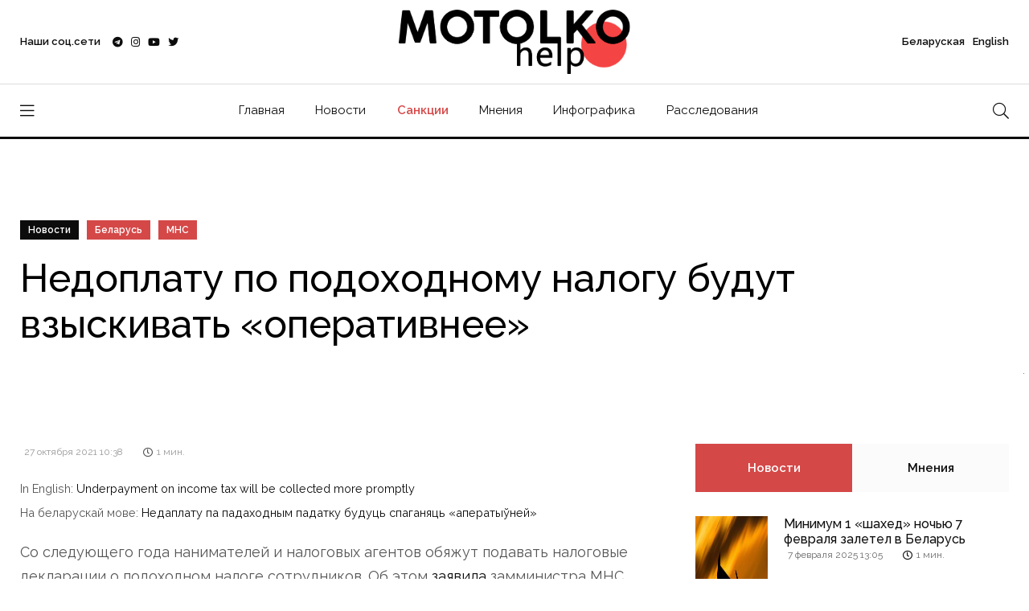

--- FILE ---
content_type: text/html; charset=UTF-8
request_url: https://motolko.help/ru-news/nedoplatu-po-podohodnomu-nalogu-budut-vzyskivat-operativnee/
body_size: 13609
content:
<!doctype html><html lang="en"><head itemscope itemtype="http://schema.org/WPHeader"><meta charset="utf-8"><link data-optimized="2" rel="stylesheet" href="https://motolko.help/wp-content/litespeed/css/c149bcad938a97f17840911bbd350715.css?ver=6d097" /><meta name="viewport" content="width=device-width, initial-scale=1, shrink-to-fit=no"><meta name="theme-color" content="#e90101"/><title itemprop="headline">Недоплату по подоходному налогу будут взыскивать «оперативнее» &#8212; МотолькоПомоги</title><meta name="author" content="МотолькоПомоги"><meta name="description" itemprop="description" content="Со следующего года нанимателей и налоговых агентов обяжут подавать налоговые декларации о подоходном налоге сотрудников."><meta name="keywords" itemprop="keywords" content="МНС, Беларусь"><meta property="og:description" content="Со следующего года нанимателей и налоговых агентов обяжут подавать налоговые декларации о подоходном налоге сотрудников."><meta property="og:image" content="https://motolko.help/wp-content/uploads/2021/09/nk.jpg"><meta property="og:site_name" content="МотолькоПомоги"><meta property="og:title" content="Недоплату по подоходному налогу будут взыскивать «оперативнее»"><meta property="og:type" content="article"><meta property="og:url" content="https://motolko.help/ru-news/nedoplatu-po-podohodnomu-nalogu-budut-vzyskivat-operativnee/"><meta name="twitter:card" content="summary_large_image"><meta name="twitter:site" content="@Motolko"><meta name="twitter:creator" content="@Motolko"><meta name="twitter:title" content="Недоплату по подоходному налогу будут взыскивать «оперативнее»"><meta name="twitter:description" content="Со следующего года нанимателей и налоговых агентов обяжут подавать налоговые декларации о подоходном налоге сотрудников."><meta name="twitter:image" content="https://motolko.help/wp-content/uploads/2021/09/nk.jpg"><link rel="apple-touch-icon" sizes="180x180" href="https://motolko.help/wp-content/themes/mh/ico/apple-touch-icon.png"><link rel="icon" type="image/png" sizes="32x32" href="https://motolko.help/wp-content/themes/mh/ico/favicon-32x32.png"><link rel="icon" type="image/png" sizes="16x16" href="https://motolko.help/wp-content/themes/mh/ico/favicon-16x16.png"><link href="https://motolko.help/wp-content/themes/mh/ico/favicon-16x16.png" rel="shortcut icon"><link rel="mask-icon" href="https://motolko.help/wp-content/themes/mh/ico/safari-pinned-tab.svg" color="#000000"><meta name="msapplication-TileColor" content="#ffffff"><meta name="theme-color" content="#ffffff">
 <script type="litespeed/javascript" data-src="https://www.googletagmanager.com/gtag/js?id=G-GVBS78ZHZZ"></script> <script type="litespeed/javascript">window.dataLayer=window.dataLayer||[];function gtag(){dataLayer.push(arguments)}
gtag('js',new Date());gtag('config','G-GVBS78ZHZZ')</script> <meta name='robots' content='max-image-preview:large' /><style>img:is([sizes="auto" i], [sizes^="auto," i]) { contain-intrinsic-size: 3000px 1500px }</style><link rel="alternate" type="application/rss+xml" title="МотолькоПомоги &raquo; Лента комментариев к &laquo;Недоплату по подоходному налогу будут взыскивать «оперативнее»&raquo;" href="https://motolko.help/ru-news/nedoplatu-po-podohodnomu-nalogu-budut-vzyskivat-operativnee/feed/" /><style id='classic-theme-styles-inline-css' type='text/css'>/*! This file is auto-generated */
.wp-block-button__link{color:#fff;background-color:#32373c;border-radius:9999px;box-shadow:none;text-decoration:none;padding:calc(.667em + 2px) calc(1.333em + 2px);font-size:1.125em}.wp-block-file__button{background:#32373c;color:#fff;text-decoration:none}</style><style id='global-styles-inline-css' type='text/css'>:root{--wp--preset--aspect-ratio--square: 1;--wp--preset--aspect-ratio--4-3: 4/3;--wp--preset--aspect-ratio--3-4: 3/4;--wp--preset--aspect-ratio--3-2: 3/2;--wp--preset--aspect-ratio--2-3: 2/3;--wp--preset--aspect-ratio--16-9: 16/9;--wp--preset--aspect-ratio--9-16: 9/16;--wp--preset--color--black: #000000;--wp--preset--color--cyan-bluish-gray: #abb8c3;--wp--preset--color--white: #ffffff;--wp--preset--color--pale-pink: #f78da7;--wp--preset--color--vivid-red: #cf2e2e;--wp--preset--color--luminous-vivid-orange: #ff6900;--wp--preset--color--luminous-vivid-amber: #fcb900;--wp--preset--color--light-green-cyan: #7bdcb5;--wp--preset--color--vivid-green-cyan: #00d084;--wp--preset--color--pale-cyan-blue: #8ed1fc;--wp--preset--color--vivid-cyan-blue: #0693e3;--wp--preset--color--vivid-purple: #9b51e0;--wp--preset--gradient--vivid-cyan-blue-to-vivid-purple: linear-gradient(135deg,rgba(6,147,227,1) 0%,rgb(155,81,224) 100%);--wp--preset--gradient--light-green-cyan-to-vivid-green-cyan: linear-gradient(135deg,rgb(122,220,180) 0%,rgb(0,208,130) 100%);--wp--preset--gradient--luminous-vivid-amber-to-luminous-vivid-orange: linear-gradient(135deg,rgba(252,185,0,1) 0%,rgba(255,105,0,1) 100%);--wp--preset--gradient--luminous-vivid-orange-to-vivid-red: linear-gradient(135deg,rgba(255,105,0,1) 0%,rgb(207,46,46) 100%);--wp--preset--gradient--very-light-gray-to-cyan-bluish-gray: linear-gradient(135deg,rgb(238,238,238) 0%,rgb(169,184,195) 100%);--wp--preset--gradient--cool-to-warm-spectrum: linear-gradient(135deg,rgb(74,234,220) 0%,rgb(151,120,209) 20%,rgb(207,42,186) 40%,rgb(238,44,130) 60%,rgb(251,105,98) 80%,rgb(254,248,76) 100%);--wp--preset--gradient--blush-light-purple: linear-gradient(135deg,rgb(255,206,236) 0%,rgb(152,150,240) 100%);--wp--preset--gradient--blush-bordeaux: linear-gradient(135deg,rgb(254,205,165) 0%,rgb(254,45,45) 50%,rgb(107,0,62) 100%);--wp--preset--gradient--luminous-dusk: linear-gradient(135deg,rgb(255,203,112) 0%,rgb(199,81,192) 50%,rgb(65,88,208) 100%);--wp--preset--gradient--pale-ocean: linear-gradient(135deg,rgb(255,245,203) 0%,rgb(182,227,212) 50%,rgb(51,167,181) 100%);--wp--preset--gradient--electric-grass: linear-gradient(135deg,rgb(202,248,128) 0%,rgb(113,206,126) 100%);--wp--preset--gradient--midnight: linear-gradient(135deg,rgb(2,3,129) 0%,rgb(40,116,252) 100%);--wp--preset--font-size--small: 13px;--wp--preset--font-size--medium: 20px;--wp--preset--font-size--large: 36px;--wp--preset--font-size--x-large: 42px;--wp--preset--spacing--20: 0.44rem;--wp--preset--spacing--30: 0.67rem;--wp--preset--spacing--40: 1rem;--wp--preset--spacing--50: 1.5rem;--wp--preset--spacing--60: 2.25rem;--wp--preset--spacing--70: 3.38rem;--wp--preset--spacing--80: 5.06rem;--wp--preset--shadow--natural: 6px 6px 9px rgba(0, 0, 0, 0.2);--wp--preset--shadow--deep: 12px 12px 50px rgba(0, 0, 0, 0.4);--wp--preset--shadow--sharp: 6px 6px 0px rgba(0, 0, 0, 0.2);--wp--preset--shadow--outlined: 6px 6px 0px -3px rgba(255, 255, 255, 1), 6px 6px rgba(0, 0, 0, 1);--wp--preset--shadow--crisp: 6px 6px 0px rgba(0, 0, 0, 1);}:where(.is-layout-flex){gap: 0.5em;}:where(.is-layout-grid){gap: 0.5em;}body .is-layout-flex{display: flex;}.is-layout-flex{flex-wrap: wrap;align-items: center;}.is-layout-flex > :is(*, div){margin: 0;}body .is-layout-grid{display: grid;}.is-layout-grid > :is(*, div){margin: 0;}:where(.wp-block-columns.is-layout-flex){gap: 2em;}:where(.wp-block-columns.is-layout-grid){gap: 2em;}:where(.wp-block-post-template.is-layout-flex){gap: 1.25em;}:where(.wp-block-post-template.is-layout-grid){gap: 1.25em;}.has-black-color{color: var(--wp--preset--color--black) !important;}.has-cyan-bluish-gray-color{color: var(--wp--preset--color--cyan-bluish-gray) !important;}.has-white-color{color: var(--wp--preset--color--white) !important;}.has-pale-pink-color{color: var(--wp--preset--color--pale-pink) !important;}.has-vivid-red-color{color: var(--wp--preset--color--vivid-red) !important;}.has-luminous-vivid-orange-color{color: var(--wp--preset--color--luminous-vivid-orange) !important;}.has-luminous-vivid-amber-color{color: var(--wp--preset--color--luminous-vivid-amber) !important;}.has-light-green-cyan-color{color: var(--wp--preset--color--light-green-cyan) !important;}.has-vivid-green-cyan-color{color: var(--wp--preset--color--vivid-green-cyan) !important;}.has-pale-cyan-blue-color{color: var(--wp--preset--color--pale-cyan-blue) !important;}.has-vivid-cyan-blue-color{color: var(--wp--preset--color--vivid-cyan-blue) !important;}.has-vivid-purple-color{color: var(--wp--preset--color--vivid-purple) !important;}.has-black-background-color{background-color: var(--wp--preset--color--black) !important;}.has-cyan-bluish-gray-background-color{background-color: var(--wp--preset--color--cyan-bluish-gray) !important;}.has-white-background-color{background-color: var(--wp--preset--color--white) !important;}.has-pale-pink-background-color{background-color: var(--wp--preset--color--pale-pink) !important;}.has-vivid-red-background-color{background-color: var(--wp--preset--color--vivid-red) !important;}.has-luminous-vivid-orange-background-color{background-color: var(--wp--preset--color--luminous-vivid-orange) !important;}.has-luminous-vivid-amber-background-color{background-color: var(--wp--preset--color--luminous-vivid-amber) !important;}.has-light-green-cyan-background-color{background-color: var(--wp--preset--color--light-green-cyan) !important;}.has-vivid-green-cyan-background-color{background-color: var(--wp--preset--color--vivid-green-cyan) !important;}.has-pale-cyan-blue-background-color{background-color: var(--wp--preset--color--pale-cyan-blue) !important;}.has-vivid-cyan-blue-background-color{background-color: var(--wp--preset--color--vivid-cyan-blue) !important;}.has-vivid-purple-background-color{background-color: var(--wp--preset--color--vivid-purple) !important;}.has-black-border-color{border-color: var(--wp--preset--color--black) !important;}.has-cyan-bluish-gray-border-color{border-color: var(--wp--preset--color--cyan-bluish-gray) !important;}.has-white-border-color{border-color: var(--wp--preset--color--white) !important;}.has-pale-pink-border-color{border-color: var(--wp--preset--color--pale-pink) !important;}.has-vivid-red-border-color{border-color: var(--wp--preset--color--vivid-red) !important;}.has-luminous-vivid-orange-border-color{border-color: var(--wp--preset--color--luminous-vivid-orange) !important;}.has-luminous-vivid-amber-border-color{border-color: var(--wp--preset--color--luminous-vivid-amber) !important;}.has-light-green-cyan-border-color{border-color: var(--wp--preset--color--light-green-cyan) !important;}.has-vivid-green-cyan-border-color{border-color: var(--wp--preset--color--vivid-green-cyan) !important;}.has-pale-cyan-blue-border-color{border-color: var(--wp--preset--color--pale-cyan-blue) !important;}.has-vivid-cyan-blue-border-color{border-color: var(--wp--preset--color--vivid-cyan-blue) !important;}.has-vivid-purple-border-color{border-color: var(--wp--preset--color--vivid-purple) !important;}.has-vivid-cyan-blue-to-vivid-purple-gradient-background{background: var(--wp--preset--gradient--vivid-cyan-blue-to-vivid-purple) !important;}.has-light-green-cyan-to-vivid-green-cyan-gradient-background{background: var(--wp--preset--gradient--light-green-cyan-to-vivid-green-cyan) !important;}.has-luminous-vivid-amber-to-luminous-vivid-orange-gradient-background{background: var(--wp--preset--gradient--luminous-vivid-amber-to-luminous-vivid-orange) !important;}.has-luminous-vivid-orange-to-vivid-red-gradient-background{background: var(--wp--preset--gradient--luminous-vivid-orange-to-vivid-red) !important;}.has-very-light-gray-to-cyan-bluish-gray-gradient-background{background: var(--wp--preset--gradient--very-light-gray-to-cyan-bluish-gray) !important;}.has-cool-to-warm-spectrum-gradient-background{background: var(--wp--preset--gradient--cool-to-warm-spectrum) !important;}.has-blush-light-purple-gradient-background{background: var(--wp--preset--gradient--blush-light-purple) !important;}.has-blush-bordeaux-gradient-background{background: var(--wp--preset--gradient--blush-bordeaux) !important;}.has-luminous-dusk-gradient-background{background: var(--wp--preset--gradient--luminous-dusk) !important;}.has-pale-ocean-gradient-background{background: var(--wp--preset--gradient--pale-ocean) !important;}.has-electric-grass-gradient-background{background: var(--wp--preset--gradient--electric-grass) !important;}.has-midnight-gradient-background{background: var(--wp--preset--gradient--midnight) !important;}.has-small-font-size{font-size: var(--wp--preset--font-size--small) !important;}.has-medium-font-size{font-size: var(--wp--preset--font-size--medium) !important;}.has-large-font-size{font-size: var(--wp--preset--font-size--large) !important;}.has-x-large-font-size{font-size: var(--wp--preset--font-size--x-large) !important;}
:where(.wp-block-post-template.is-layout-flex){gap: 1.25em;}:where(.wp-block-post-template.is-layout-grid){gap: 1.25em;}
:where(.wp-block-columns.is-layout-flex){gap: 2em;}:where(.wp-block-columns.is-layout-grid){gap: 2em;}
:root :where(.wp-block-pullquote){font-size: 1.5em;line-height: 1.6;}</style><link rel="EditURI" type="application/rsd+xml" title="RSD" href="https://motolko.help/xmlrpc.php?rsd" /><link rel="canonical" href="https://motolko.help/ru-news/nedoplatu-po-podohodnomu-nalogu-budut-vzyskivat-operativnee/" /><link rel="alternate" title="oEmbed (JSON)" type="application/json+oembed" href="https://motolko.help/wp-json/oembed/1.0/embed?url=https%3A%2F%2Fmotolko.help%2Fru-news%2Fnedoplatu-po-podohodnomu-nalogu-budut-vzyskivat-operativnee%2F" /><link rel="alternate" title="oEmbed (XML)" type="text/xml+oembed" href="https://motolko.help/wp-json/oembed/1.0/embed?url=https%3A%2F%2Fmotolko.help%2Fru-news%2Fnedoplatu-po-podohodnomu-nalogu-budut-vzyskivat-operativnee%2F&#038;format=xml" /></head><body data-rsssl=1><nav class="sticky-navbar"><div class="logo">
<a href="https://motolko.help/ru/">
<img src="https://motolko.help/wp-content/themes/mh/logo/m-logo.svg" alt="Logo МотолькоПомоги" class="wmu-preview-img">
</a></div><div class="site-menu"><ul itemscope itemtype="http://schema.org/SiteNavigationElement"><li><a itemprop="url" href="https://motolko.help/ru/">Главная</a></li><li><a itemprop="url" href="https://motolko.help/ru-news/">Новости</a></li><li><a itemprop="url" href="https://motolko.help/sanctions/" class="top-menu-hot-link">Санкции</a></li><li><a itemprop="url" href="https://motolko.help/ru-opinions/">Мнения</a></li><li><a itemprop="url" href="https://motolko.help/ru-infographics/">Инфографика</a></li><li><a itemprop="url" href="https://motolko.help/ru-investigations/">Расследования</a></li></ul></div><div class="search-button"> <i class="fal fa-search"></i></div></nav><div class="scrollup">
<svg class="progress-circle" width="100%" height="100%" viewBox="-2 -2 104 104">
<path d="M50,1 a49,49 0 0,1 0,98 a49,49 0 0,1 0,-98"></path>
</svg></div><aside class="side-widget"><div class="close-button"><i class="fal fa-times"></i></div><figure class="logo">
<img src="https://motolko.help/wp-content/themes/mh/logo/m-logo-white.svg" alt="Logo МотолькоПомоги" class="wmu-preview-img"></figure><div class="inner"><div class="widget"><div class="site-menu"><ul itemscope itemtype="http://schema.org/SiteNavigationElement"><li><a itemprop="url" href="https://motolko.help/by/" style="font-weight:400;">Беларуская</a></li><li><a itemprop="url" href="https://motolko.help/en/" style="font-weight:400;">English</a></li><li><a itemprop="url" href="https://motolko.help/ru/">Главная</a></li><li><a itemprop="url" href="https://motolko.help/ru-news/">Новости</a></li><li><a itemprop="url" href="https://motolko.help/sanctions/" class="top-menu-hot-link">Санкции</a></li><li><a itemprop="url" href="https://motolko.help/ru-opinions/">Мнения</a></li><li><a itemprop="url" href="https://motolko.help/ru-infographics/">Инфографика</a></li><li><a itemprop="url" href="https://motolko.help/ru-investigations/">Расследования</a></li></ul></div></div><div class="widget"><h6 class="widget-title">Новости</h6><div class="blog-post light kansas"><figure class="post-image">
<a href="https://motolko.help/ru-news/minimum-1-shahed-nochyu-7-fevralya-zaletel-v-belarus/">
<img data-lazyloaded="1" src="[data-uri]" width="330" height="240" data-src="https://motolko.help/wp-content/uploads/2024/09/330-1-2.jpg" alt="Минимум 1 «шахед» ночью 7 февраля залетел в Беларусь" title="Минимум 1 «шахед» ночью 7 февраля залетел в Беларусь">
</a></figure><div class="post-content"><ul class="post-categories"><li><a href="https://motolko.help/tag/bpla/">БПЛА</a></li><li><a href="https://motolko.help/tag/vs-rb/">ВС РБ</a></li><li><a href="https://motolko.help/tag/vs-rf/">ВС РФ</a></li><li><a href="https://motolko.help/tag/rossijsko-ukrainskaya-vojna/">российско-украинская война</a></li><li><a href="https://motolko.help/tag/shahed/">шахед</a></li></ul><h3 class="post-title">
<a href="https://motolko.help/ru-news/minimum-1-shahed-nochyu-7-fevralya-zaletel-v-belarus/">
Минимум 1 «шахед» ночью 7 февраля залетел в Беларусь						</a></h3></div></div><div class="blog-post light kansas"><figure class="post-image">
<a href="https://motolko.help/ru-news/zelenskij-v-etom-godu-putin-budet-razmeshhat-svoi-sily-v-belarusi/">
<img data-lazyloaded="1" src="[data-uri]" width="330" height="240" data-src="https://motolko.help/wp-content/uploads/2025/02/330-2-1.jpg" alt="Зеленский: В этом году Путин будет размещать свои силы в Беларуси" title="Зеленский: В этом году Путин будет размещать свои силы в Беларуси">
</a></figure><div class="post-content"><ul class="post-categories"></ul><h3 class="post-title">
<a href="https://motolko.help/ru-news/zelenskij-v-etom-godu-putin-budet-razmeshhat-svoi-sily-v-belarusi/">
Зеленский: В этом году Путин будет размещать свои силы в Беларуси						</a></h3></div></div><div class="blog-post light kansas"><figure class="post-image">
<a href="https://motolko.help/ru-news/minimum-1-shahed-nochyu-5-fevralya-zaletel-v-belarus/">
<img data-lazyloaded="1" src="[data-uri]" width="330" height="240" data-src="https://motolko.help/wp-content/uploads/2024/07/330-2-8.jpg" alt="Минимум 1 «шахед» ночью 5 февраля залетел в Беларусь" title="Минимум 1 «шахед» ночью 5 февраля залетел в Беларусь">
</a></figure><div class="post-content"><ul class="post-categories"><li><a href="https://motolko.help/tag/bpla/">БПЛА</a></li><li><a href="https://motolko.help/tag/vs-rb/">ВС РБ</a></li><li><a href="https://motolko.help/tag/vs-rf/">ВС РФ</a></li><li><a href="https://motolko.help/tag/rossijsko-ukrainskaya-vojna/">российско-украинская война</a></li><li><a href="https://motolko.help/tag/shahed/">шахед</a></li></ul><h3 class="post-title">
<a href="https://motolko.help/ru-news/minimum-1-shahed-nochyu-5-fevralya-zaletel-v-belarus/">
Минимум 1 «шахед» ночью 5 февраля залетел в Беларусь						</a></h3></div></div></div></div></aside><div class="search-box"><div class="close-button"><i class="fal fa-times"></i></div><div class="container"><form action="https://motolko.help" method="get">
<input type="search" placeholder="Введите поисковый запрос" name="s" value="" />
<input type="hidden" value="ru" name="lang" />
<button type="sumbit">Искать</button></form></div></div><header class="header"><div class="container"><div class="left-side"><div class="social-media"><div class="label"> Наши соц.сети<div class="social-info"><ol><li><a href="https://t.me/motolkohelp" target="_blank"><i class="fab fa-telegram"></i> Telegram – <span>113,3k</span></a></li><li><a href="https://www.instagram.com/motolkohelp/" target="_blank"><i class="fab fa-instagram"></i> Instagram – <span>19,6k</span></a></li><li><a href="https://www.youtube.com/user/toxaby/featured" target="_blank"><i class="fab fa-youtube"></i> Youtube – <span>8,7k</span></a></li><li><a href="https://twitter.com/MotolkoHelp" target="_blank"><i class="fab fa-twitter"></i> Twitter – <span>39,8k</span></a></li></ol></div></div><ul><li><a href="https://t.me/motolkohelp" target="_blank"><i class="fab fa-telegram"></i></a></li><li><a href="https://www.instagram.com/motolkohelp/" target="_blank"><i class="fab fa-instagram"></i></a></li><li><a href="https://www.youtube.com/user/toxaby/featured" target="_blank"><i class="fab fa-youtube"></i></a></li><li><a href="https://twitter.com/MotolkoHelp" target="_blank"><i class="fab fa-twitter"></i></a></li></ul></div></div><div class="logo"><a href="https://motolko.help/ru/"><img src="https://motolko.help/wp-content/themes/mh/logo/m-logo.svg" alt="Logo МотолькоПомоги" class="wmu-preview-img logo-dark"></a></div><div class="right-side"><div class="account"><a href="https://motolko.help/by/"><span class="mobile">Бел</span><span class="desktop">Беларуская</a> <a href="https://motolko.help/en/"><span class="mobile">Eng</span><span class="desktop">English</span></a></div></div></div></header><nav class="navbar"><div class="container"><div class="hamburger-menu"> <i class="fal fa-bars"></i></div><div class="logo"><a href="https://motolko.help/ru/"><img data-lazyloaded="1" src="[data-uri]" data-src="https://motolko.help/wp-content/themes/mh/logo/m-logo.svg" alt="Logo МотолькоПомоги" class="logo-dark"></a></div><div class="site-menu"><ul><li><a href="https://motolko.help/ru/">Главная</a></li><li><a href="https://motolko.help/ru-news/">Новости</a></li><li><a itemprop="url" href="https://motolko.help/sanctions/" class="top-menu-hot-link">Санкции</a></li><li><a href="https://motolko.help/ru-opinions/">Мнения</a></li><li><a href="https://motolko.help/ru-infographics/">Инфографика</a></li><li><a href="https://motolko.help/ru-investigations/">Расследования</a></li></ul></div><div class="search-button"> <i class="fal fa-search"></i></div></div></nav><section class="single-header" data-background="https://motolko.help/wp-content/uploads/2021/09/nalogovyj-kodeks.jpg"><div class="container"><div class="row"><div class="col-12"><ul class="post-categories"><li class="link-to-cat"><a href="https://motolko.help/ru-news/">
Новости                        </a></li><li><a href="https://motolko.help/tag/belarus/?lang=ru">Беларусь</a></li><li><a href="https://motolko.help/tag/mns/?lang=ru">МНС</a></li></ul><h1 class="post-title">
<span>
Недоплату по подоходному налогу будут взыскивать «оперативнее»                    </span></h1></div></div>
<em class="hero-author">
.        </em></div></section><section class="content-section"><div class="container"><div class="row"><div class="col-lg-8" itemscope itemtype="http://schema.org/Article"><div class="blog-post california"><meta itemprop="headline" content="Недоплату по подоходному налогу будут взыскивать «оперативнее»"><meta itemscope itemprop="mainEntityOfPage" itemType="https://schema.org/WebPage"
itemid="https://motolko.help/ru-news/nedoplatu-po-podohodnomu-nalogu-budut-vzyskivat-operativnee/" /><div class="post-content"><div class="metas"><div class="read-date"><span itemprop="datePublished"
datetime="2021-10-27">
27 октября 2021 10:38                                </span></div><div class="read-time"><i class="far fa-clock"></i> <span>
1                                    мин.                                </span></div></div><div itemprop="articleBody"><p>
<small>
In English:
<a href="https://motolko.help/en-news/underpayment-on-income-tax-will-be-collected-more-promptly/">
Underpayment on income tax will be collected more promptly                                    </a>
</small><br>
<small>
На беларускай мове:
<a href="https://motolko.help/by-news/nedaplatu-pa-padahodnym-padatku-buducz-spaganyacz-aperatyynej/">
Недаплату па падаходным падатку будуць спаганяць «аператыўней»                                    </a>
</small><br></p><p class="p1">Со следующего года нанимателей и налоговых агентов обяжут подавать налоговые декларации о подоходном налоге сотрудников. Об этом <a href="https://reform.by/271141-nanimatelej-objazhut-podavat-deklaraciju-o-podohodnom-sotrudnikov"><span class="s1">заявила</span></a> замминистра МНС <b>Элла Силицкая</b> в интервью агентству «БелТА».</p><blockquote>
«Мы планируем со следующего года ввести декларацию для налоговых агентов по подоходному налогу. […] Практика показывает, что не всегда все субъекты хозяйствования своевременно и в полном объеме перечисляют сумму подоходного налога в бюджет», - сказала Силицкая. </blockquote><p class="p1">По её словам, <b>отдельная налоговая декларация позволит МНС оперативно взыскивать недоплату</b>.</p><blockquote>
«Если подоходный налог перечисляется в бюджет не в полном объеме, то на основании этой налоговой декларации мы сможем оперативно взыскать недостающую сумму», - сказала она.</blockquote><p>Силицкая отметила, что такой подход позволит налоговым агентам избежать пени за несвоевременную уплату налогов, которая сейчас начисляется по результатам проверки.</p></div></div></div><div class="post-navigation"><div class="post-prev"> <span>
Предыдущий материал                        </span><h5>
<a href="https://motolko.help/ru-news/demokraticheskie-sily-v-belarusi-mogut-poyavitsya-priznannye-es-vakcziny-besplatno/">
Демократические силы: в Беларуси могут появиться признанные ЕС вакцины бесплатно                            </a></h5></div><div class="post-next"> <span>
Следующий материал                        </span><h5>
<a href="https://motolko.help/ru-news/tureczkie-banki-nachali-otklonyat-perevody-v-belarus/">
Турецкие банки начали отклонять переводы в Беларусь                            </a></h5></div></div></div><div class="col-lg-4"><aside class="sidebar sticky-top"><div class="widget"><div class="tab-content"><ul class="tab-nav"><li class="active"><a href="#tab01">
Новости                                    </a></li><li><a href="#tab03">
Мнения                                    </a></li></ul><div id="tab01" class="tab-item active-item"><div class="blog-post miami single-post-sidebar"><figure class="post-image">
<a href="https://motolko.help/ru-news/minimum-1-shahed-nochyu-7-fevralya-zaletel-v-belarus/">
<img data-lazyloaded="1" src="[data-uri]" width="330" height="240" data-src="https://motolko.help/wp-content/uploads/2024/09/330-1-2.jpg"
alt="Минимум 1 «шахед» ночью 7 февраля залетел в Беларусь"
title="Минимум 1 «шахед» ночью 7 февраля залетел в Беларусь">
</a></figure><div class="post-content"><h3 class="post-title">
<a href="https://motolko.help/ru-news/minimum-1-shahed-nochyu-7-fevralya-zaletel-v-belarus/">
Минимум 1 «шахед» ночью 7 февраля залетел в Беларусь                                            </a></h3><div class="metas"><div class="read-date"><span>
7 февраля 2025 13:05                                                </span></div><div class="read-time"><i class="far fa-clock"></i> <span>
1                                                    мин.                                                </span></div></div></div></div><div class="blog-post miami single-post-sidebar"><figure class="post-image">
<a href="https://motolko.help/ru-news/zelenskij-v-etom-godu-putin-budet-razmeshhat-svoi-sily-v-belarusi/">
<img data-lazyloaded="1" src="[data-uri]" width="330" height="240" data-src="https://motolko.help/wp-content/uploads/2025/02/330-2-1.jpg"
alt="Зеленский: В этом году Путин будет размещать свои силы в Беларуси"
title="Зеленский: В этом году Путин будет размещать свои силы в Беларуси">
</a></figure><div class="post-content"><h3 class="post-title">
<a href="https://motolko.help/ru-news/zelenskij-v-etom-godu-putin-budet-razmeshhat-svoi-sily-v-belarusi/">
Зеленский: В этом году Путин будет размещать свои силы в Беларуси                                            </a></h3><div class="metas"><div class="read-date"><span>
5 февраля 2025 20:59                                                </span></div><div class="read-time"><i class="far fa-clock"></i> <span>
1                                                    мин.                                                </span></div></div></div></div><div class="blog-post miami single-post-sidebar"><figure class="post-image">
<a href="https://motolko.help/ru-news/minimum-1-shahed-nochyu-5-fevralya-zaletel-v-belarus/">
<img data-lazyloaded="1" src="[data-uri]" width="330" height="240" data-src="https://motolko.help/wp-content/uploads/2024/07/330-2-8.jpg"
alt="Минимум 1 «шахед» ночью 5 февраля залетел в Беларусь"
title="Минимум 1 «шахед» ночью 5 февраля залетел в Беларусь">
</a></figure><div class="post-content"><h3 class="post-title">
<a href="https://motolko.help/ru-news/minimum-1-shahed-nochyu-5-fevralya-zaletel-v-belarus/">
Минимум 1 «шахед» ночью 5 февраля залетел в Беларусь                                            </a></h3><div class="metas"><div class="read-date"><span>
5 февраля 2025 18:39                                                </span></div><div class="read-time"><i class="far fa-clock"></i> <span>
1                                                    мин.                                                </span></div></div></div></div><div class="blog-post miami single-post-sidebar"><figure class="post-image">
<a href="https://motolko.help/ru-news/siloviki-poluchili-nesankczionirovannyj-dostup-k-chat-botu-gayuna/">
<img data-lazyloaded="1" src="[data-uri]" width="330" height="240" data-src="https://motolko.help/wp-content/uploads/2022/08/330-34.jpg"
alt="Силовики получили несанкционированный доступ к чат-боту Гаюна"
title="Силовики получили несанкционированный доступ к чат-боту Гаюна">
</a></figure><div class="post-content"><h3 class="post-title">
<a href="https://motolko.help/ru-news/siloviki-poluchili-nesankczionirovannyj-dostup-k-chat-botu-gayuna/">
Силовики получили несанкционированный доступ к чат-боту Гаюна                                            </a></h3><div class="metas"><div class="read-date"><span>
5 февраля 2025 12:47                                                </span></div><div class="read-time"><i class="far fa-clock"></i> <span>
1                                                    мин.                                                </span></div></div></div></div><div class="blog-post miami single-post-sidebar"><figure class="post-image">
<a href="https://motolko.help/ru-news/povstanczy-v-dr-kongo-zahvatili-belarusskie-bpla-berkut-i-su-25-kotoryj-remontirovali-v-baranovichah/">
<img data-lazyloaded="1" src="[data-uri]" width="330" height="240" data-src="https://motolko.help/wp-content/uploads/2025/02/330-1-1.jpg"
alt="Повстанцы в ДР Конго захватили беларусские БПЛА «Беркут» и Су-25, который ремонтировали в Барановичах"
title="Повстанцы в ДР Конго захватили беларусские БПЛА «Беркут» и Су-25, который ремонтировали в Барановичах">
</a></figure><div class="post-content"><h3 class="post-title">
<a href="https://motolko.help/ru-news/povstanczy-v-dr-kongo-zahvatili-belarusskie-bpla-berkut-i-su-25-kotoryj-remontirovali-v-baranovichah/">
Повстанцы в ДР Конго захватили беларусские БПЛА «Беркут» и Су-25, который ремонтировали в Барановичах                                            </a></h3><div class="metas"><div class="read-date"><span>
4 февраля 2025 11:51                                                </span></div><div class="read-time"><i class="far fa-clock"></i> <span>
1                                                    мин.                                                </span></div></div></div></div></div><div id="tab03" class="tab-item"><div class="blog-post miami single-post-sidebar"><figure class="post-image">
<a href="https://motolko.help/ru-opinions/lukacoin-nezhdyom-iksy-ili-chto-on-imel-v-vidu-pod-sozdaniem-kriptovalyuty-v-belarusi/">
<img data-lazyloaded="1" src="[data-uri]" width="330" height="240" data-src="https://motolko.help/wp-content/uploads/2025/01/330-15.jpg"
alt="LUKACOIN? (Не)ждём иксы или что он имел в виду под «созданием криптовалюты в Беларуси»?"
title="LUKACOIN? (Не)ждём иксы или что он имел в виду под «созданием криптовалюты в Беларуси»?">
</a></figure><div class="post-content"><h3 class="post-title">
<a href="https://motolko.help/ru-opinions/lukacoin-nezhdyom-iksy-ili-chto-on-imel-v-vidu-pod-sozdaniem-kriptovalyuty-v-belarusi/">
LUKACOIN? (Не)ждём иксы или что он имел в виду под «созданием криптовалюты в Беларуси»?                                            </a></h3><div class="metas"><div class="read-date"><span>
27 января 2025 12:12                                                </span></div><div class="read-time"><i class="far fa-clock"></i> <span>
1                                                    мин.                                                </span></div></div></div></div><div class="blog-post miami single-post-sidebar"><figure class="post-image">
<a href="https://motolko.help/ru-opinions/podderzhali-a-ne-vysmeyali-kak-neozhidanno-poveli-sebya-fanaty-legii/">
<img data-lazyloaded="1" src="[data-uri]" width="330" height="240" data-src="https://motolko.help/wp-content/uploads/2024/11/330-3.jpg"
alt="Поддержали, а не высмеяли: как неожиданно повели себя фанаты &#171;Легии&#187;"
title="Поддержали, а не высмеяли: как неожиданно повели себя фанаты &#171;Легии&#187;">
</a></figure><div class="post-content"><h3 class="post-title">
<a href="https://motolko.help/ru-opinions/podderzhali-a-ne-vysmeyali-kak-neozhidanno-poveli-sebya-fanaty-legii/">
Поддержали, а не высмеяли: как неожиданно повели себя фанаты &#171;Легии&#187;                                            </a></h3><div class="metas"><div class="read-date"><span>
8 ноября 2024 18:54                                                </span></div><div class="read-time"><i class="far fa-clock"></i> <span>
1                                                    мин.                                                </span></div></div></div></div><div class="blog-post miami single-post-sidebar"><figure class="post-image">
<a href="https://motolko.help/ru-opinions/respublikanskij-pedsovet-eto-pro-nichego-novogo-ili-voobshhe-nazad-v-budushhee-mnenie-eksperta-isans/">
<img data-lazyloaded="1" src="[data-uri]" width="330" height="240" data-src="https://motolko.help/wp-content/uploads/2021/10/shkola-prevyu.jpg"
alt="Республиканский педсовет — это про ничего нового или вообще назад в будущее? Мнение эксперта iSANS"
title="Республиканский педсовет — это про ничего нового или вообще назад в будущее? Мнение эксперта iSANS">
</a></figure><div class="post-content"><h3 class="post-title">
<a href="https://motolko.help/ru-opinions/respublikanskij-pedsovet-eto-pro-nichego-novogo-ili-voobshhe-nazad-v-budushhee-mnenie-eksperta-isans/">
Республиканский педсовет — это про ничего нового или вообще назад в будущее? Мнение эксперта iSANS                                            </a></h3><div class="metas"><div class="read-date"><span>
27 августа 2024 16:45                                                </span></div><div class="read-time"><i class="far fa-clock"></i> <span>
1                                                    мин.                                                </span></div></div></div></div><div class="blog-post miami single-post-sidebar"><figure class="post-image">
<a href="https://motolko.help/ru-opinions/gosudarstvu-plevat-na-lyudej-i-vojna-v-izraile-ocherednoe-tomu-podtverzhdenie/">
<img data-lazyloaded="1" src="[data-uri]" width="330" height="240" data-src="https://motolko.help/wp-content/uploads/2023/10/330-2-1.jpg"
alt="Государству плевать на людей, и война в Израиле — очередное тому подтверждение"
title="Государству плевать на людей, и война в Израиле — очередное тому подтверждение">
</a></figure><div class="post-content"><h3 class="post-title">
<a href="https://motolko.help/ru-opinions/gosudarstvu-plevat-na-lyudej-i-vojna-v-izraile-ocherednoe-tomu-podtverzhdenie/">
Государству плевать на людей, и война в Израиле — очередное тому подтверждение                                            </a></h3><div class="metas"><div class="read-date"><span>
13 октября 2023 11:29                                                </span></div><div class="read-time"><i class="far fa-clock"></i> <span>
1                                                    мин.                                                </span></div></div></div></div><div class="blog-post miami single-post-sidebar"><figure class="post-image">
<a href="https://motolko.help/ru-opinions/mnenie-kirill-kasczyan-o-razdelenii-belarusskogo-i-rossijskogo-konteksta-ili-pochemu-egoizm-inogda-mozhet-byt-polezen/">
<img data-lazyloaded="1" src="[data-uri]" width="330" height="240" data-src="https://motolko.help/wp-content/uploads/2023/02/330-44.jpg"
alt="Мнение. Кирилл Касцян о разделении беларусского и российского контекста или почему эгоизм иногда может быть полезен"
title="Мнение. Кирилл Касцян о разделении беларусского и российского контекста или почему эгоизм иногда может быть полезен">
</a></figure><div class="post-content"><h3 class="post-title">
<a href="https://motolko.help/ru-opinions/mnenie-kirill-kasczyan-o-razdelenii-belarusskogo-i-rossijskogo-konteksta-ili-pochemu-egoizm-inogda-mozhet-byt-polezen/">
Мнение. Кирилл Касцян о разделении беларусского и российского контекста или почему эгоизм иногда может быть полезен                                            </a></h3><div class="metas"><div class="read-date"><span>
13 апреля 2023 16:45                                                </span></div><div class="read-time"><i class="far fa-clock"></i> <span>
1                                                    мин.                                                </span></div></div></div></div></div></div></div></aside></div></div></div></section><section class="content-section no-top-spacing"><div class="container"><div class="row"><div class="col-12"><h2 class="section-title">
Другие материалы</h2></div></div><div class="row justify-content-center"><div class="col-lg-4 col-md-6"><div class="blog-post kansas"><figure class="post-image">
<a href="https://motolko.help/ru-news/svobodnaya-demokraticheskaya-belarus-budet-luchshej-sankcziej-protiv-putina-tihanovskaya-v-evroparlamente-prizvala-priznat-obedinennyj-perehodnyj-kabinet-belarusi/">
<img data-lazyloaded="1" src="[data-uri]" width="330" height="240" data-src="https://motolko.help/wp-content/uploads/2022/10/330-16.jpg"
alt="«Свободная демократическая Беларусь будет лучшей санкцией против Путина»: Тихановская в Европарламенте призвала признать Объединенный переходный кабинет Беларуси"
title="«Свободная демократическая Беларусь будет лучшей санкцией против Путина»: Тихановская в Европарламенте призвала признать Объединенный переходный кабинет Беларуси">
</a></figure><div class="post-content"><ul class="post-categories"><li><a href="https://motolko.help/tag/evroparlament/?lang=ru">Европарламент</a></li><li><a href="https://motolko.help/tag/lukashenko/?lang=ru">Лукашенко</a></li><li><a href="https://motolko.help/tag/novaya-belarus/?lang=ru">новая Беларусь</a></li><li><a href="https://motolko.help/tag/putin/?lang=ru">Путин</a></li><li><a href="https://motolko.help/tag/rezhim/?lang=ru">режим</a></li><li><a href="https://motolko.help/tag/rossijsko-ukrainskaya-vojna/?lang=ru">российско-украинская война</a></li><li><a href="https://motolko.help/tag/sankczii/?lang=ru">Санкции</a></li><li><a href="https://motolko.help/tag/svetlana-tihanovskaya/?lang=ru">Светлана Тихановская</a></li></ul><div class="metas"><div class="read-date"><span>
13 октября 2022 15:09                                </span></div><div class="read-time"><i class="far fa-clock"></i> <span>
1                                    мин.                                </span></div></div><h3 class="post-title">
<a href="https://motolko.help/ru-news/svobodnaya-demokraticheskaya-belarus-budet-luchshej-sankcziej-protiv-putina-tihanovskaya-v-evroparlamente-prizvala-priznat-obedinennyj-perehodnyj-kabinet-belarusi/">
«Свободная демократическая Беларусь будет лучшей санкцией против Путина»: Тихановская в Европарламенте призвала признать Объединенный переходный кабинет Беларуси                            </a></h3></div></div></div><div class="col-lg-4 col-md-6"><div class="blog-post kansas"><figure class="post-image">
<a href="https://motolko.help/ru-news/organizatory-uimbldona-ne-dopustyat-belarusskih-i-rossijskih-tennisistov-k-uchastiyu-v-turnire/">
<img data-lazyloaded="1" src="[data-uri]" width="330" height="240" data-src="https://motolko.help/wp-content/uploads/2022/04/imgonline-com-ua-resize-jaju6u77kkaksdg.jpg"
alt="Организаторы Уимблдона не допустят беларусских (и российских) теннисистов к участию в турнире"
title="Организаторы Уимблдона не допустят беларусских (и российских) теннисистов к участию в турнире">
</a></figure><div class="post-content"><ul class="post-categories"><li><a href="https://motolko.help/tag/vojna/?lang=ru">война</a></li><li><a href="https://motolko.help/tag/sankczii/?lang=ru">Санкции</a></li><li><a href="https://motolko.help/tag/sport/?lang=ru">Спорт</a></li><li><a href="https://motolko.help/tag/tennis/?lang=ru">теннис</a></li><li><a href="https://motolko.help/tag/uimbldon/?lang=ru">Уимблдон</a></li></ul><div class="metas"><div class="read-date"><span>
20 апреля 2022 09:35                                </span></div><div class="read-time"><i class="far fa-clock"></i> <span>
1                                    мин.                                </span></div></div><h3 class="post-title">
<a href="https://motolko.help/ru-news/organizatory-uimbldona-ne-dopustyat-belarusskih-i-rossijskih-tennisistov-k-uchastiyu-v-turnire/">
Организаторы Уимблдона не допустят беларусских (и российских) теннисистов к участию в турнире                            </a></h3></div></div></div><div class="col-lg-4 col-md-6"><div class="blog-post kansas"><figure class="post-image">
<a href="https://motolko.help/ru-news/litva-podtverdila-zakrytie-zhd-pogranperehoda-stasilos-dlya-gruzovyh-poezdov-iz-belarusi-s-16-fevralya/">
<img data-lazyloaded="1" src="[data-uri]" width="330" height="240" data-src="https://motolko.help/wp-content/uploads/2023/01/330-30.jpg"
alt="Литва подтвердила закрытие ЖД-погранперехода «Стасилос» для грузовых поездов из Беларуси с 16 февраля"
title="Литва подтвердила закрытие ЖД-погранперехода «Стасилос» для грузовых поездов из Беларуси с 16 февраля">
</a></figure><div class="post-content"><ul class="post-categories"><li><a href="https://motolko.help/tag/es/?lang=ru">ЕС</a></li><li><a href="https://motolko.help/tag/kontrabanda/?lang=ru">Контрабанда</a></li><li><a href="https://motolko.help/tag/litva/?lang=ru">Литва</a></li><li><a href="https://motolko.help/tag/poezda/?lang=ru">поезда</a></li><li><a href="https://motolko.help/tag/sankczii/?lang=ru">Санкции</a></li><li><a href="https://motolko.help/tag/stasilos/?lang=ru">Стасилос</a></li></ul><div class="metas"><div class="read-date"><span>
15 февраля 2023 12:27                                </span></div><div class="read-time"><i class="far fa-clock"></i> <span>
1                                    мин.                                </span></div></div><h3 class="post-title">
<a href="https://motolko.help/ru-news/litva-podtverdila-zakrytie-zhd-pogranperehoda-stasilos-dlya-gruzovyh-poezdov-iz-belarusi-s-16-fevralya/">
Литва подтвердила закрытие ЖД-погранперехода «Стасилос» для грузовых поездов из Беларуси с 16 февраля                            </a></h3></div></div></div></div></div></section><footer class="footer" itemscope itemtype="http://schema.org/WPFooter"><meta itemprop="copyrightYear" content="2026"><meta itemprop="copyrightHolder" content="МотолькоПомоги"><div class="container"><div class="row"><div class="col-12"></div></div><div class="row align-items-center"><div class="col-lg-4"><ul class="footer-menu"><li><a href="https://motolko.help/ru-news/">Новости</a></li><li><a href="https://motolko.help/ru-articles/">Статьи</a></li><li><a href="https://motolko.help/ru-opinions/">Мнения</a></li></ul></div><div class="col-lg-4"><figure class="footer-logo">
<a href="https://motolko.help/ru/">
<img data-lazyloaded="1" src="[data-uri]" data-src="https://motolko.help/wp-content/themes/mh/logo/m-logo-white.svg" alt="Logo МотолькоПомоги">
</a></figure></div><div class="col-lg-4"><ul class="footer-social"><li><a href="https://t.me/motolkohelp" target="_blank"><i class="fab fa-telegram"></i></a></li><li><a href="https://www.instagram.com/motolkohelp/" target="_blank"><i class="fab fa-instagram"></i></a></li><li><a href="https://www.youtube.com/user/toxaby/featured" target="_blank"><i class="fab fa-youtube"></i></a></li></ul></div><div class="col-12"> <span class="copyright">&copy; 2026 Motolko.Help &#9829; Belarus</span></div></div></div></footer><link rel="stylesheet" href="https://motolko.help/wp-content/themes/mh/css/fontawesome.min.css?v=11"> <script type="litespeed/javascript" data-src="https://motolko.help/wp-content/themes/mh/js/jquery.min.js"></script> <script type="speculationrules">{"prefetch":[{"source":"document","where":{"and":[{"href_matches":"\/*"},{"not":{"href_matches":["\/wp-*.php","\/wp-admin\/*","\/wp-content\/uploads\/*","\/wp-content\/*","\/wp-content\/plugins\/*","\/wp-content\/themes\/mh\/*","\/*\\?(.+)"]}},{"not":{"selector_matches":"a[rel~=\"nofollow\"]"}},{"not":{"selector_matches":".no-prefetch, .no-prefetch a"}}]},"eagerness":"conservative"}]}</script> <script data-no-optimize="1">!function(t,e){"object"==typeof exports&&"undefined"!=typeof module?module.exports=e():"function"==typeof define&&define.amd?define(e):(t="undefined"!=typeof globalThis?globalThis:t||self).LazyLoad=e()}(this,function(){"use strict";function e(){return(e=Object.assign||function(t){for(var e=1;e<arguments.length;e++){var n,a=arguments[e];for(n in a)Object.prototype.hasOwnProperty.call(a,n)&&(t[n]=a[n])}return t}).apply(this,arguments)}function i(t){return e({},it,t)}function o(t,e){var n,a="LazyLoad::Initialized",i=new t(e);try{n=new CustomEvent(a,{detail:{instance:i}})}catch(t){(n=document.createEvent("CustomEvent")).initCustomEvent(a,!1,!1,{instance:i})}window.dispatchEvent(n)}function l(t,e){return t.getAttribute(gt+e)}function c(t){return l(t,bt)}function s(t,e){return function(t,e,n){e=gt+e;null!==n?t.setAttribute(e,n):t.removeAttribute(e)}(t,bt,e)}function r(t){return s(t,null),0}function u(t){return null===c(t)}function d(t){return c(t)===vt}function f(t,e,n,a){t&&(void 0===a?void 0===n?t(e):t(e,n):t(e,n,a))}function _(t,e){nt?t.classList.add(e):t.className+=(t.className?" ":"")+e}function v(t,e){nt?t.classList.remove(e):t.className=t.className.replace(new RegExp("(^|\\s+)"+e+"(\\s+|$)")," ").replace(/^\s+/,"").replace(/\s+$/,"")}function g(t){return t.llTempImage}function b(t,e){!e||(e=e._observer)&&e.unobserve(t)}function p(t,e){t&&(t.loadingCount+=e)}function h(t,e){t&&(t.toLoadCount=e)}function n(t){for(var e,n=[],a=0;e=t.children[a];a+=1)"SOURCE"===e.tagName&&n.push(e);return n}function m(t,e){(t=t.parentNode)&&"PICTURE"===t.tagName&&n(t).forEach(e)}function a(t,e){n(t).forEach(e)}function E(t){return!!t[st]}function I(t){return t[st]}function y(t){return delete t[st]}function A(e,t){var n;E(e)||(n={},t.forEach(function(t){n[t]=e.getAttribute(t)}),e[st]=n)}function k(a,t){var i;E(a)&&(i=I(a),t.forEach(function(t){var e,n;e=a,(t=i[n=t])?e.setAttribute(n,t):e.removeAttribute(n)}))}function L(t,e,n){_(t,e.class_loading),s(t,ut),n&&(p(n,1),f(e.callback_loading,t,n))}function w(t,e,n){n&&t.setAttribute(e,n)}function x(t,e){w(t,ct,l(t,e.data_sizes)),w(t,rt,l(t,e.data_srcset)),w(t,ot,l(t,e.data_src))}function O(t,e,n){var a=l(t,e.data_bg_multi),i=l(t,e.data_bg_multi_hidpi);(a=at&&i?i:a)&&(t.style.backgroundImage=a,n=n,_(t=t,(e=e).class_applied),s(t,ft),n&&(e.unobserve_completed&&b(t,e),f(e.callback_applied,t,n)))}function N(t,e){!e||0<e.loadingCount||0<e.toLoadCount||f(t.callback_finish,e)}function C(t,e,n){t.addEventListener(e,n),t.llEvLisnrs[e]=n}function M(t){return!!t.llEvLisnrs}function z(t){if(M(t)){var e,n,a=t.llEvLisnrs;for(e in a){var i=a[e];n=e,i=i,t.removeEventListener(n,i)}delete t.llEvLisnrs}}function R(t,e,n){var a;delete t.llTempImage,p(n,-1),(a=n)&&--a.toLoadCount,v(t,e.class_loading),e.unobserve_completed&&b(t,n)}function T(o,r,c){var l=g(o)||o;M(l)||function(t,e,n){M(t)||(t.llEvLisnrs={});var a="VIDEO"===t.tagName?"loadeddata":"load";C(t,a,e),C(t,"error",n)}(l,function(t){var e,n,a,i;n=r,a=c,i=d(e=o),R(e,n,a),_(e,n.class_loaded),s(e,dt),f(n.callback_loaded,e,a),i||N(n,a),z(l)},function(t){var e,n,a,i;n=r,a=c,i=d(e=o),R(e,n,a),_(e,n.class_error),s(e,_t),f(n.callback_error,e,a),i||N(n,a),z(l)})}function G(t,e,n){var a,i,o,r,c;t.llTempImage=document.createElement("IMG"),T(t,e,n),E(c=t)||(c[st]={backgroundImage:c.style.backgroundImage}),o=n,r=l(a=t,(i=e).data_bg),c=l(a,i.data_bg_hidpi),(r=at&&c?c:r)&&(a.style.backgroundImage='url("'.concat(r,'")'),g(a).setAttribute(ot,r),L(a,i,o)),O(t,e,n)}function D(t,e,n){var a;T(t,e,n),a=e,e=n,(t=It[(n=t).tagName])&&(t(n,a),L(n,a,e))}function V(t,e,n){var a;a=t,(-1<yt.indexOf(a.tagName)?D:G)(t,e,n)}function F(t,e,n){var a;t.setAttribute("loading","lazy"),T(t,e,n),a=e,(e=It[(n=t).tagName])&&e(n,a),s(t,vt)}function j(t){t.removeAttribute(ot),t.removeAttribute(rt),t.removeAttribute(ct)}function P(t){m(t,function(t){k(t,Et)}),k(t,Et)}function S(t){var e;(e=At[t.tagName])?e(t):E(e=t)&&(t=I(e),e.style.backgroundImage=t.backgroundImage)}function U(t,e){var n;S(t),n=e,u(e=t)||d(e)||(v(e,n.class_entered),v(e,n.class_exited),v(e,n.class_applied),v(e,n.class_loading),v(e,n.class_loaded),v(e,n.class_error)),r(t),y(t)}function $(t,e,n,a){var i;n.cancel_on_exit&&(c(t)!==ut||"IMG"===t.tagName&&(z(t),m(i=t,function(t){j(t)}),j(i),P(t),v(t,n.class_loading),p(a,-1),r(t),f(n.callback_cancel,t,e,a)))}function q(t,e,n,a){var i,o,r=(o=t,0<=pt.indexOf(c(o)));s(t,"entered"),_(t,n.class_entered),v(t,n.class_exited),i=t,o=a,n.unobserve_entered&&b(i,o),f(n.callback_enter,t,e,a),r||V(t,n,a)}function H(t){return t.use_native&&"loading"in HTMLImageElement.prototype}function B(t,i,o){t.forEach(function(t){return(a=t).isIntersecting||0<a.intersectionRatio?q(t.target,t,i,o):(e=t.target,n=t,a=i,t=o,void(u(e)||(_(e,a.class_exited),$(e,n,a,t),f(a.callback_exit,e,n,t))));var e,n,a})}function J(e,n){var t;et&&!H(e)&&(n._observer=new IntersectionObserver(function(t){B(t,e,n)},{root:(t=e).container===document?null:t.container,rootMargin:t.thresholds||t.threshold+"px"}))}function K(t){return Array.prototype.slice.call(t)}function Q(t){return t.container.querySelectorAll(t.elements_selector)}function W(t){return c(t)===_t}function X(t,e){return e=t||Q(e),K(e).filter(u)}function Y(e,t){var n;(n=Q(e),K(n).filter(W)).forEach(function(t){v(t,e.class_error),r(t)}),t.update()}function t(t,e){var n,a,t=i(t);this._settings=t,this.loadingCount=0,J(t,this),n=t,a=this,Z&&window.addEventListener("online",function(){Y(n,a)}),this.update(e)}var Z="undefined"!=typeof window,tt=Z&&!("onscroll"in window)||"undefined"!=typeof navigator&&/(gle|ing|ro)bot|crawl|spider/i.test(navigator.userAgent),et=Z&&"IntersectionObserver"in window,nt=Z&&"classList"in document.createElement("p"),at=Z&&1<window.devicePixelRatio,it={elements_selector:".lazy",container:tt||Z?document:null,threshold:300,thresholds:null,data_src:"src",data_srcset:"srcset",data_sizes:"sizes",data_bg:"bg",data_bg_hidpi:"bg-hidpi",data_bg_multi:"bg-multi",data_bg_multi_hidpi:"bg-multi-hidpi",data_poster:"poster",class_applied:"applied",class_loading:"litespeed-loading",class_loaded:"litespeed-loaded",class_error:"error",class_entered:"entered",class_exited:"exited",unobserve_completed:!0,unobserve_entered:!1,cancel_on_exit:!0,callback_enter:null,callback_exit:null,callback_applied:null,callback_loading:null,callback_loaded:null,callback_error:null,callback_finish:null,callback_cancel:null,use_native:!1},ot="src",rt="srcset",ct="sizes",lt="poster",st="llOriginalAttrs",ut="loading",dt="loaded",ft="applied",_t="error",vt="native",gt="data-",bt="ll-status",pt=[ut,dt,ft,_t],ht=[ot],mt=[ot,lt],Et=[ot,rt,ct],It={IMG:function(t,e){m(t,function(t){A(t,Et),x(t,e)}),A(t,Et),x(t,e)},IFRAME:function(t,e){A(t,ht),w(t,ot,l(t,e.data_src))},VIDEO:function(t,e){a(t,function(t){A(t,ht),w(t,ot,l(t,e.data_src))}),A(t,mt),w(t,lt,l(t,e.data_poster)),w(t,ot,l(t,e.data_src)),t.load()}},yt=["IMG","IFRAME","VIDEO"],At={IMG:P,IFRAME:function(t){k(t,ht)},VIDEO:function(t){a(t,function(t){k(t,ht)}),k(t,mt),t.load()}},kt=["IMG","IFRAME","VIDEO"];return t.prototype={update:function(t){var e,n,a,i=this._settings,o=X(t,i);{if(h(this,o.length),!tt&&et)return H(i)?(e=i,n=this,o.forEach(function(t){-1!==kt.indexOf(t.tagName)&&F(t,e,n)}),void h(n,0)):(t=this._observer,i=o,t.disconnect(),a=t,void i.forEach(function(t){a.observe(t)}));this.loadAll(o)}},destroy:function(){this._observer&&this._observer.disconnect(),Q(this._settings).forEach(function(t){y(t)}),delete this._observer,delete this._settings,delete this.loadingCount,delete this.toLoadCount},loadAll:function(t){var e=this,n=this._settings;X(t,n).forEach(function(t){b(t,e),V(t,n,e)})},restoreAll:function(){var e=this._settings;Q(e).forEach(function(t){U(t,e)})}},t.load=function(t,e){e=i(e);V(t,e)},t.resetStatus=function(t){r(t)},Z&&function(t,e){if(e)if(e.length)for(var n,a=0;n=e[a];a+=1)o(t,n);else o(t,e)}(t,window.lazyLoadOptions),t});!function(e,t){"use strict";function a(){t.body.classList.add("litespeed_lazyloaded")}function n(){console.log("[LiteSpeed] Start Lazy Load Images"),d=new LazyLoad({elements_selector:"[data-lazyloaded]",callback_finish:a}),o=function(){d.update()},e.MutationObserver&&new MutationObserver(o).observe(t.documentElement,{childList:!0,subtree:!0,attributes:!0})}var d,o;e.addEventListener?e.addEventListener("load",n,!1):e.attachEvent("onload",n)}(window,document);</script><script data-no-optimize="1">var litespeed_vary=document.cookie.replace(/(?:(?:^|.*;\s*)_lscache_vary\s*\=\s*([^;]*).*$)|^.*$/,"");litespeed_vary||fetch("/wp-content/plugins/litespeed-cache/guest.vary.php",{method:"POST",cache:"no-cache",redirect:"follow"}).then(e=>e.json()).then(e=>{console.log(e),e.hasOwnProperty("reload")&&"yes"==e.reload&&(sessionStorage.setItem("litespeed_docref",document.referrer),window.location.reload(!0))});</script><script data-optimized="1" type="litespeed/javascript" data-src="https://motolko.help/wp-content/litespeed/js/ee8bc38e48fecbe17fcb873d095250c4.js?ver=6d097"></script><script>const litespeed_ui_events=["mouseover","click","keydown","wheel","touchmove","touchstart"];var urlCreator=window.URL||window.webkitURL;function litespeed_load_delayed_js_force(){console.log("[LiteSpeed] Start Load JS Delayed"),litespeed_ui_events.forEach(e=>{window.removeEventListener(e,litespeed_load_delayed_js_force,{passive:!0})}),document.querySelectorAll("iframe[data-litespeed-src]").forEach(e=>{e.setAttribute("src",e.getAttribute("data-litespeed-src"))}),"loading"==document.readyState?window.addEventListener("DOMContentLoaded",litespeed_load_delayed_js):litespeed_load_delayed_js()}litespeed_ui_events.forEach(e=>{window.addEventListener(e,litespeed_load_delayed_js_force,{passive:!0})});async function litespeed_load_delayed_js(){let t=[];for(var d in document.querySelectorAll('script[type="litespeed/javascript"]').forEach(e=>{t.push(e)}),t)await new Promise(e=>litespeed_load_one(t[d],e));document.dispatchEvent(new Event("DOMContentLiteSpeedLoaded")),window.dispatchEvent(new Event("DOMContentLiteSpeedLoaded"))}function litespeed_load_one(t,e){console.log("[LiteSpeed] Load ",t);var d=document.createElement("script");d.addEventListener("load",e),d.addEventListener("error",e),t.getAttributeNames().forEach(e=>{"type"!=e&&d.setAttribute("data-src"==e?"src":e,t.getAttribute(e))});let a=!(d.type="text/javascript");!d.src&&t.textContent&&(d.src=litespeed_inline2src(t.textContent),a=!0),t.after(d),t.remove(),a&&e()}function litespeed_inline2src(t){try{var d=urlCreator.createObjectURL(new Blob([t.replace(/^(?:<!--)?(.*?)(?:-->)?$/gm,"$1")],{type:"text/javascript"}))}catch(e){d="data:text/javascript;base64,"+btoa(t.replace(/^(?:<!--)?(.*?)(?:-->)?$/gm,"$1"))}return d}</script></body></html>
<!-- Page optimized by LiteSpeed Cache @2026-01-18 21:17:51 -->

<!-- Page supported by LiteSpeed Cache 7.1 on 2026-01-18 21:17:51 -->
<!-- Guest Mode -->
<!-- QUIC.cloud CCSS in queue -->
<!-- QUIC.cloud UCSS in queue -->